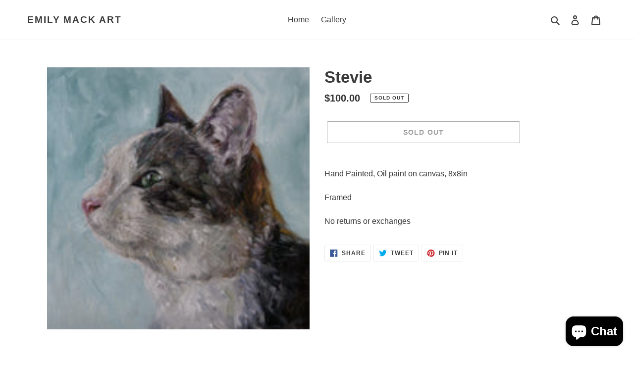

--- FILE ---
content_type: text/css
request_url: https://emilymackart.com/cdn/shop/t/3/assets/bold-upsell-custom.css?v=150135899998303055901620331349
body_size: -750
content:
/*# sourceMappingURL=/cdn/shop/t/3/assets/bold-upsell-custom.css.map?v=150135899998303055901620331349 */
